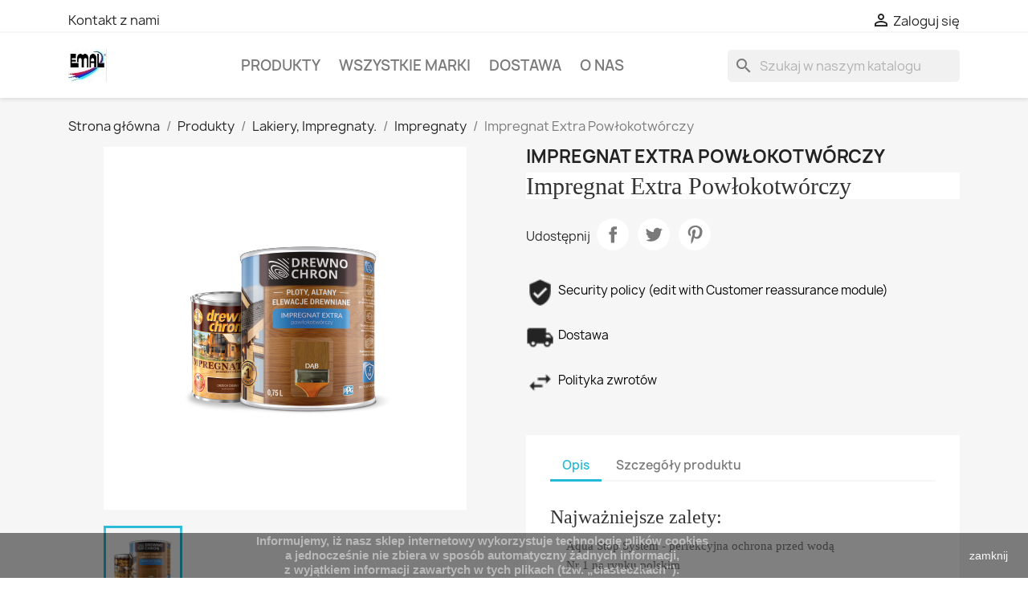

--- FILE ---
content_type: text/html; charset=utf-8
request_url: https://emal.pl/impregnaty/6-impregnat-extra-powlokotworczy.html
body_size: 13536
content:
<!doctype html>
<html lang="pl-PL">

  <head>
    
      
  <meta charset="utf-8">


  <meta http-equiv="x-ua-compatible" content="ie=edge">



  <title>Impregnat Extra Powłokotwórczy</title>
  
    
  
  <meta name="description" content="Impregnat Extra Powłokotwórczy">
  <meta name="keywords" content="">
        <link rel="canonical" href="https://emal.pl/impregnaty/6-impregnat-extra-powlokotworczy.html">
    
      
  
  
    <script type="application/ld+json">
  {
    "@context": "https://schema.org",
    "@type": "Organization",
    "name" : "EMAL",
    "url" : "https://emal.pl/",
          "logo": {
        "@type": "ImageObject",
        "url":"https://emal.pl/img/prestashop-logo-1632750633.jpg"
      }
      }
</script>

<script type="application/ld+json">
  {
    "@context": "https://schema.org",
    "@type": "WebPage",
    "isPartOf": {
      "@type": "WebSite",
      "url":  "https://emal.pl/",
      "name": "EMAL"
    },
    "name": "Impregnat Extra Powłokotwórczy",
    "url":  "https://emal.pl/impregnaty/6-impregnat-extra-powlokotworczy.html"
  }
</script>


  <script type="application/ld+json">
    {
      "@context": "https://schema.org",
      "@type": "BreadcrumbList",
      "itemListElement": [
                  {
            "@type": "ListItem",
            "position": 1,
            "name": "Strona główna",
            "item": "https://emal.pl/"
          },                  {
            "@type": "ListItem",
            "position": 2,
            "name": "Produkty",
            "item": "https://emal.pl/3-produkty"
          },                  {
            "@type": "ListItem",
            "position": 3,
            "name": "Lakiery, Impregnaty.",
            "item": "https://emal.pl/5-lakiery-impregnaty"
          },                  {
            "@type": "ListItem",
            "position": 4,
            "name": "Impregnaty",
            "item": "https://emal.pl/10-impregnaty"
          },                  {
            "@type": "ListItem",
            "position": 5,
            "name": "Impregnat Extra Powłokotwórczy",
            "item": "https://emal.pl/impregnaty/6-impregnat-extra-powlokotworczy.html"
          }              ]
    }
  </script>
  
  
  
  <script type="application/ld+json">
  {
    "@context": "https://schema.org/",
    "@type": "Product",
    "name": "Impregnat Extra Powłokotwórczy",
    "description": "Impregnat Extra Powłokotwórczy",
    "category": "Impregnaty",
    "image" :"https://emal.pl/39-home_default/impregnat-extra-powlokotworczy.jpg",    "sku": "demo_11",
    "mpn": "demo_11"
        ,
    "brand": {
      "@type": "Thing",
      "name": "DREWNOCHRON"
    }
                  }
</script>

  
  
    
  

  
    <meta property="og:title" content="Impregnat Extra Powłokotwórczy" />
    <meta property="og:description" content="Impregnat Extra Powłokotwórczy" />
    <meta property="og:url" content="https://emal.pl/impregnaty/6-impregnat-extra-powlokotworczy.html" />
    <meta property="og:site_name" content="EMAL" />
        



  <meta name="viewport" content="width=device-width, initial-scale=1">



  <link rel="icon" type="image/vnd.microsoft.icon" href="https://emal.pl/img/favicon.ico?1632750929">
  <link rel="shortcut icon" type="image/x-icon" href="https://emal.pl/img/favicon.ico?1632750929">



    <link rel="stylesheet" href="https://emal.pl/themes/classic/assets/css/theme.css" type="text/css" media="all">
  <link rel="stylesheet" href="https://emal.pl/modules/blockreassurance/views/dist/front.css" type="text/css" media="all">
  <link rel="stylesheet" href="https://emal.pl/modules/ps_searchbar/ps_searchbar.css" type="text/css" media="all">
  <link rel="stylesheet" href="https://emal.pl/modules/scrolltop/scrolltop.css" type="text/css" media="all">
  <link rel="stylesheet" href="https://emal.pl/js/jquery/ui/themes/base/minified/jquery-ui.min.css" type="text/css" media="all">
  <link rel="stylesheet" href="https://emal.pl/js/jquery/ui/themes/base/minified/jquery.ui.theme.min.css" type="text/css" media="all">
  <link rel="stylesheet" href="https://emal.pl/modules/ps_imageslider/css/homeslider.css" type="text/css" media="all">




  

  <script type="text/javascript">
        var prestashop = {"cart":{"products":[],"totals":{"total":{"type":"total","label":"Razem","amount":0,"value":"0,00\u00a0z\u0142"},"total_including_tax":{"type":"total","label":"Suma (brutto)","amount":0,"value":"0,00\u00a0z\u0142"},"total_excluding_tax":{"type":"total","label":"Suma (netto)","amount":0,"value":"0,00\u00a0z\u0142"}},"subtotals":{"products":{"type":"products","label":"Produkty","amount":0,"value":"0,00\u00a0z\u0142"},"discounts":null,"shipping":{"type":"shipping","label":"Wysy\u0142ka","amount":0,"value":""},"tax":null},"products_count":0,"summary_string":"0 sztuk","vouchers":{"allowed":0,"added":[]},"discounts":[],"minimalPurchase":0,"minimalPurchaseRequired":""},"currency":{"id":1,"name":"Z\u0142oty polski","iso_code":"PLN","iso_code_num":"985","sign":"z\u0142"},"customer":{"lastname":null,"firstname":null,"email":null,"birthday":null,"newsletter":null,"newsletter_date_add":null,"optin":null,"website":null,"company":null,"siret":null,"ape":null,"is_logged":false,"gender":{"type":null,"name":null},"addresses":[]},"language":{"name":"Polski (Polish)","iso_code":"pl","locale":"pl-PL","language_code":"pl","is_rtl":"0","date_format_lite":"Y-m-d","date_format_full":"Y-m-d H:i:s","id":1},"page":{"title":"","canonical":"https:\/\/emal.pl\/impregnaty\/6-impregnat-extra-powlokotworczy.html","meta":{"title":"Impregnat Extra Pow\u0142okotw\u00f3rczy","description":"Impregnat Extra Pow\u0142okotw\u00f3rczy","keywords":"","robots":"index"},"page_name":"product","body_classes":{"lang-pl":true,"lang-rtl":false,"country-PL":true,"currency-PLN":true,"layout-full-width":true,"page-product":true,"tax-display-enabled":true,"product-id-6":true,"product-Impregnat Extra Pow\u0142okotw\u00f3rczy":true,"product-id-category-10":true,"product-id-manufacturer-7":true,"product-id-supplier-0":true,"product-available-for-order":true},"admin_notifications":[]},"shop":{"name":"EMAL","logo":"https:\/\/emal.pl\/img\/prestashop-logo-1632750633.jpg","stores_icon":"https:\/\/emal.pl\/img\/logo_stores.png","favicon":"https:\/\/emal.pl\/img\/favicon.ico"},"urls":{"base_url":"https:\/\/emal.pl\/","current_url":"https:\/\/emal.pl\/impregnaty\/6-impregnat-extra-powlokotworczy.html","shop_domain_url":"https:\/\/emal.pl","img_ps_url":"https:\/\/emal.pl\/img\/","img_cat_url":"https:\/\/emal.pl\/img\/c\/","img_lang_url":"https:\/\/emal.pl\/img\/l\/","img_prod_url":"https:\/\/emal.pl\/img\/p\/","img_manu_url":"https:\/\/emal.pl\/img\/m\/","img_sup_url":"https:\/\/emal.pl\/img\/su\/","img_ship_url":"https:\/\/emal.pl\/img\/s\/","img_store_url":"https:\/\/emal.pl\/img\/st\/","img_col_url":"https:\/\/emal.pl\/img\/co\/","img_url":"https:\/\/emal.pl\/themes\/classic\/assets\/img\/","css_url":"https:\/\/emal.pl\/themes\/classic\/assets\/css\/","js_url":"https:\/\/emal.pl\/themes\/classic\/assets\/js\/","pic_url":"https:\/\/emal.pl\/upload\/","pages":{"address":"https:\/\/emal.pl\/adres","addresses":"https:\/\/emal.pl\/adresy","authentication":"https:\/\/emal.pl\/logowanie","cart":"https:\/\/emal.pl\/koszyk","category":"https:\/\/emal.pl\/index.php?controller=category","cms":"https:\/\/emal.pl\/index.php?controller=cms","contact":"https:\/\/emal.pl\/kontakt","discount":"https:\/\/emal.pl\/rabaty","guest_tracking":"https:\/\/emal.pl\/sledzenie-zamowien-gosci","history":"https:\/\/emal.pl\/historia-zamowien","identity":"https:\/\/emal.pl\/dane-osobiste","index":"https:\/\/emal.pl\/","my_account":"https:\/\/emal.pl\/moje-konto","order_confirmation":"https:\/\/emal.pl\/potwierdzenie-zamowienia","order_detail":"https:\/\/emal.pl\/index.php?controller=order-detail","order_follow":"https:\/\/emal.pl\/sledzenie-zamowienia","order":"https:\/\/emal.pl\/zam\u00f3wienie","order_return":"https:\/\/emal.pl\/index.php?controller=order-return","order_slip":"https:\/\/emal.pl\/potwierdzenie-zwrotu","pagenotfound":"https:\/\/emal.pl\/nie-znaleziono-strony","password":"https:\/\/emal.pl\/odzyskiwanie-hasla","pdf_invoice":"https:\/\/emal.pl\/index.php?controller=pdf-invoice","pdf_order_return":"https:\/\/emal.pl\/index.php?controller=pdf-order-return","pdf_order_slip":"https:\/\/emal.pl\/index.php?controller=pdf-order-slip","prices_drop":"https:\/\/emal.pl\/promocje","product":"https:\/\/emal.pl\/index.php?controller=product","search":"https:\/\/emal.pl\/szukaj","sitemap":"https:\/\/emal.pl\/Mapa strony","stores":"https:\/\/emal.pl\/nasze-sklepy","supplier":"https:\/\/emal.pl\/dostawcy","register":"https:\/\/emal.pl\/logowanie?create_account=1","order_login":"https:\/\/emal.pl\/zam\u00f3wienie?login=1"},"alternative_langs":[],"theme_assets":"\/themes\/classic\/assets\/","actions":{"logout":"https:\/\/emal.pl\/?mylogout="},"no_picture_image":{"bySize":{"small_default":{"url":"https:\/\/emal.pl\/img\/p\/pl-default-small_default.jpg","width":98,"height":98},"cart_default":{"url":"https:\/\/emal.pl\/img\/p\/pl-default-cart_default.jpg","width":125,"height":125},"home_default":{"url":"https:\/\/emal.pl\/img\/p\/pl-default-home_default.jpg","width":250,"height":250},"medium_default":{"url":"https:\/\/emal.pl\/img\/p\/pl-default-medium_default.jpg","width":452,"height":452},"large_default":{"url":"https:\/\/emal.pl\/img\/p\/pl-default-large_default.jpg","width":800,"height":800}},"small":{"url":"https:\/\/emal.pl\/img\/p\/pl-default-small_default.jpg","width":98,"height":98},"medium":{"url":"https:\/\/emal.pl\/img\/p\/pl-default-home_default.jpg","width":250,"height":250},"large":{"url":"https:\/\/emal.pl\/img\/p\/pl-default-large_default.jpg","width":800,"height":800},"legend":""}},"configuration":{"display_taxes_label":true,"display_prices_tax_incl":true,"is_catalog":true,"show_prices":true,"opt_in":{"partner":true},"quantity_discount":{"type":"discount","label":"Rabat Jednostkowy"},"voucher_enabled":0,"return_enabled":0},"field_required":[],"breadcrumb":{"links":[{"title":"Strona g\u0142\u00f3wna","url":"https:\/\/emal.pl\/"},{"title":"Produkty","url":"https:\/\/emal.pl\/3-produkty"},{"title":"Lakiery, Impregnaty.","url":"https:\/\/emal.pl\/5-lakiery-impregnaty"},{"title":"Impregnaty","url":"https:\/\/emal.pl\/10-impregnaty"},{"title":"Impregnat Extra Pow\u0142okotw\u00f3rczy","url":"https:\/\/emal.pl\/impregnaty\/6-impregnat-extra-powlokotworczy.html"}],"count":5},"link":{"protocol_link":"https:\/\/","protocol_content":"https:\/\/"},"time":1768816682,"static_token":"58a7cd4785d149c36cf2c9122de5aee3","token":"c5e2fa369db82d7251054e1574fcb78d","debug":false};
        var prestashopFacebookAjaxController = "https:\/\/emal.pl\/module\/ps_facebook\/Ajax";
        var psemailsubscription_subscription = "https:\/\/emal.pl\/module\/ps_emailsubscription\/subscription";
        var psr_icon_color = "#F19D76";
      </script>



  


    
  <meta property="og:type" content="product">
      <meta property="og:image" content="https://emal.pl/39-large_default/impregnat-extra-powlokotworczy.jpg">
  
    
  </head>

  <body id="product" class="lang-pl country-pl currency-pln layout-full-width page-product tax-display-enabled product-id-6 product-impregnat-extra-powlokotworczy product-id-category-10 product-id-manufacturer-7 product-id-supplier-0 product-available-for-order">

    
      
    

    <main>
      
              

      <header id="header">
        
          
  <div class="header-banner">
    
  </div>



  <nav class="header-nav">
    <div class="container">
      <div class="row">
        <div class="hidden-sm-down">
          <div class="col-md-5 col-xs-12">
            <div id="_desktop_contact_link">
  <div id="contact-link">
          <a href="https://emal.pl/kontakt">Kontakt z nami</a>
      </div>
</div>

          </div>
          <div class="col-md-7 right-nav">
              <div id="_desktop_user_info">
  <div class="user-info">
          <a
        href="https://emal.pl/moje-konto"
        title="Zaloguj się do swojego konta klienta"
        rel="nofollow"
      >
        <i class="material-icons">&#xE7FF;</i>
        <span class="hidden-sm-down">Zaloguj się</span>
      </a>
      </div>
</div>

          </div>
        </div>
        <div class="hidden-md-up text-sm-center mobile">
          <div class="float-xs-left" id="menu-icon">
            <i class="material-icons d-inline">&#xE5D2;</i>
          </div>
          <div class="float-xs-right" id="_mobile_cart"></div>
          <div class="float-xs-right" id="_mobile_user_info"></div>
          <div class="top-logo" id="_mobile_logo"></div>
          <div class="clearfix"></div>
        </div>
      </div>
    </div>
  </nav>



  <div class="header-top">
    <div class="container">
       <div class="row">
        <div class="col-md-2 hidden-sm-down" id="_desktop_logo">
                                    
  <a href="https://emal.pl/">
    <img
      class="logo img-fluid"
      src="https://emal.pl/img/prestashop-logo-1632750633.jpg"
      alt="EMAL"
      loading="lazy"
      width="48"
      height="41">
  </a>

                              </div>
        <div class="header-top-right col-md-10 col-sm-12 position-static">
          

<div class="menu js-top-menu position-static hidden-sm-down" id="_desktop_top_menu">
    
          <ul class="top-menu" id="top-menu" data-depth="0">
                    <li class="category" id="category-3">
                          <a
                class="dropdown-item"
                href="https://emal.pl/3-produkty" data-depth="0"
                              >
                                                                      <span class="float-xs-right hidden-md-up">
                    <span data-target="#top_sub_menu_19576" data-toggle="collapse" class="navbar-toggler collapse-icons">
                      <i class="material-icons add">&#xE313;</i>
                      <i class="material-icons remove">&#xE316;</i>
                    </span>
                  </span>
                                Produkty
              </a>
                            <div  class="popover sub-menu js-sub-menu collapse" id="top_sub_menu_19576">
                
          <ul class="top-menu"  data-depth="1">
                    <li class="category" id="category-4">
                          <a
                class="dropdown-item dropdown-submenu"
                href="https://emal.pl/4-farby" data-depth="1"
                              >
                                                                      <span class="float-xs-right hidden-md-up">
                    <span data-target="#top_sub_menu_86400" data-toggle="collapse" class="navbar-toggler collapse-icons">
                      <i class="material-icons add">&#xE313;</i>
                      <i class="material-icons remove">&#xE316;</i>
                    </span>
                  </span>
                                Farby
              </a>
                            <div  class="collapse" id="top_sub_menu_86400">
                
          <ul class="top-menu"  data-depth="2">
                    <li class="category" id="category-15">
                          <a
                class="dropdown-item"
                href="https://emal.pl/15-farby-emulsyjne" data-depth="2"
                              >
                                                                      <span class="float-xs-right hidden-md-up">
                    <span data-target="#top_sub_menu_28997" data-toggle="collapse" class="navbar-toggler collapse-icons">
                      <i class="material-icons add">&#xE313;</i>
                      <i class="material-icons remove">&#xE316;</i>
                    </span>
                  </span>
                                Farby emulsyjne
              </a>
                            <div  class="collapse" id="top_sub_menu_28997">
                
          <ul class="top-menu"  data-depth="3">
                    <li class="category" id="category-16">
                          <a
                class="dropdown-item"
                href="https://emal.pl/16-farby-emulsyjne-do-wnetrz" data-depth="3"
                              >
                                Farby Emulsyjne do wnętrz
              </a>
                          </li>
                    <li class="category" id="category-17">
                          <a
                class="dropdown-item"
                href="https://emal.pl/17-farby-emulsyjne-elewacyjne" data-depth="3"
                              >
                                Farby Emulsyjne elewacyjne
              </a>
                          </li>
              </ul>
    
              </div>
                          </li>
                    <li class="category" id="category-18">
                          <a
                class="dropdown-item"
                href="https://emal.pl/18-farby-olejne" data-depth="2"
                              >
                                Farby olejne
              </a>
                          </li>
                    <li class="category" id="category-19">
                          <a
                class="dropdown-item"
                href="https://emal.pl/19-farby-podkladowe" data-depth="2"
                              >
                                Farby podkładowe
              </a>
                          </li>
                    <li class="category" id="category-20">
                          <a
                class="dropdown-item"
                href="https://emal.pl/20-farby-chlorokauczukowe" data-depth="2"
                              >
                                Farby chlorokauczukowe
              </a>
                          </li>
                    <li class="category" id="category-21">
                          <a
                class="dropdown-item"
                href="https://emal.pl/21-farby-akrylowe" data-depth="2"
                              >
                                Farby akrylowe
              </a>
                          </li>
              </ul>
    
              </div>
                          </li>
                    <li class="category" id="category-5">
                          <a
                class="dropdown-item dropdown-submenu"
                href="https://emal.pl/5-lakiery-impregnaty" data-depth="1"
                              >
                                                                      <span class="float-xs-right hidden-md-up">
                    <span data-target="#top_sub_menu_91408" data-toggle="collapse" class="navbar-toggler collapse-icons">
                      <i class="material-icons add">&#xE313;</i>
                      <i class="material-icons remove">&#xE316;</i>
                    </span>
                  </span>
                                Lakiery, Impregnaty.
              </a>
                            <div  class="collapse" id="top_sub_menu_91408">
                
          <ul class="top-menu"  data-depth="2">
                    <li class="category" id="category-11">
                          <a
                class="dropdown-item"
                href="https://emal.pl/11-lakiery" data-depth="2"
                              >
                                Lakiery
              </a>
                          </li>
                    <li class="category" id="category-10">
                          <a
                class="dropdown-item"
                href="https://emal.pl/10-impregnaty" data-depth="2"
                              >
                                Impregnaty
              </a>
                          </li>
                    <li class="category" id="category-24">
                          <a
                class="dropdown-item"
                href="https://emal.pl/24-lakierobejce" data-depth="2"
                              >
                                Lakierobejce
              </a>
                          </li>
              </ul>
    
              </div>
                          </li>
                    <li class="category" id="category-12">
                          <a
                class="dropdown-item dropdown-submenu"
                href="https://emal.pl/12-kleje-gipsy-tynki-zaprawy" data-depth="1"
                              >
                                                                      <span class="float-xs-right hidden-md-up">
                    <span data-target="#top_sub_menu_79152" data-toggle="collapse" class="navbar-toggler collapse-icons">
                      <i class="material-icons add">&#xE313;</i>
                      <i class="material-icons remove">&#xE316;</i>
                    </span>
                  </span>
                                Kleje, gipsy, tynki, zaprawy
              </a>
                            <div  class="collapse" id="top_sub_menu_79152">
                
          <ul class="top-menu"  data-depth="2">
                    <li class="category" id="category-25">
                          <a
                class="dropdown-item"
                href="https://emal.pl/25-kleje" data-depth="2"
                              >
                                Kleje
              </a>
                          </li>
                    <li class="category" id="category-26">
                          <a
                class="dropdown-item"
                href="https://emal.pl/26-gipsy-gladzie-gipsowe" data-depth="2"
                              >
                                Gipsy, gładzie gipsowe
              </a>
                          </li>
                    <li class="category" id="category-27">
                          <a
                class="dropdown-item"
                href="https://emal.pl/27-zaprawy" data-depth="2"
                              >
                                Zaprawy
              </a>
                          </li>
              </ul>
    
              </div>
                          </li>
                    <li class="category" id="category-13">
                          <a
                class="dropdown-item dropdown-submenu"
                href="https://emal.pl/13-spray" data-depth="1"
                              >
                                Spray
              </a>
                          </li>
                    <li class="category" id="category-14">
                          <a
                class="dropdown-item dropdown-submenu"
                href="https://emal.pl/14-hydroizolacja" data-depth="1"
                              >
                                Hydroizolacja
              </a>
                          </li>
              </ul>
    
              </div>
                          </li>
                    <li class="manufacturers" id="manufacturers">
                          <a
                class="dropdown-item"
                href="https://emal.pl/brands" data-depth="0"
                              >
                                                                      <span class="float-xs-right hidden-md-up">
                    <span data-target="#top_sub_menu_59405" data-toggle="collapse" class="navbar-toggler collapse-icons">
                      <i class="material-icons add">&#xE313;</i>
                      <i class="material-icons remove">&#xE316;</i>
                    </span>
                  </span>
                                Wszystkie marki
              </a>
                            <div  class="popover sub-menu js-sub-menu collapse" id="top_sub_menu_59405">
                
          <ul class="top-menu"  data-depth="1">
                    <li class="manufacturer" id="manufacturer-3">
                          <a
                class="dropdown-item dropdown-submenu"
                href="https://emal.pl/brand/3-atlas" data-depth="1"
                              >
                                ATLAS
              </a>
                          </li>
                    <li class="manufacturer" id="manufacturer-4">
                          <a
                class="dropdown-item dropdown-submenu"
                href="https://emal.pl/brand/4-decocolor" data-depth="1"
                              >
                                DECOCOLOR
              </a>
                          </li>
                    <li class="manufacturer" id="manufacturer-2">
                          <a
                class="dropdown-item dropdown-submenu"
                href="https://emal.pl/brand/2-dekoral" data-depth="1"
                              >
                                DEKORAL
              </a>
                          </li>
                    <li class="manufacturer" id="manufacturer-7">
                          <a
                class="dropdown-item dropdown-submenu"
                href="https://emal.pl/brand/7-drewnochron" data-depth="1"
                              >
                                DREWNOCHRON
              </a>
                          </li>
                    <li class="manufacturer" id="manufacturer-1">
                          <a
                class="dropdown-item dropdown-submenu"
                href="https://emal.pl/brand/1-dulux" data-depth="1"
                              >
                                DULUX
              </a>
                          </li>
                    <li class="manufacturer" id="manufacturer-6">
                          <a
                class="dropdown-item dropdown-submenu"
                href="https://emal.pl/brand/6-mapei" data-depth="1"
                              >
                                MAPEI
              </a>
                          </li>
                    <li class="manufacturer" id="manufacturer-9">
                          <a
                class="dropdown-item dropdown-submenu"
                href="https://emal.pl/brand/9-rigips" data-depth="1"
                              >
                                Rigips
              </a>
                          </li>
                    <li class="manufacturer" id="manufacturer-8">
                          <a
                class="dropdown-item dropdown-submenu"
                href="https://emal.pl/brand/8-tikkurila" data-depth="1"
                              >
                                Tikkurila
              </a>
                          </li>
                    <li class="manufacturer" id="manufacturer-5">
                          <a
                class="dropdown-item dropdown-submenu"
                href="https://emal.pl/brand/5-vidaron" data-depth="1"
                              >
                                Vidaron
              </a>
                          </li>
              </ul>
    
              </div>
                          </li>
                    <li class="cms-page" id="cms-page-1">
                          <a
                class="dropdown-item"
                href="https://emal.pl/content/1-dostawa" data-depth="0"
                              >
                                Dostawa
              </a>
                          </li>
                    <li class="cms-page" id="cms-page-4">
                          <a
                class="dropdown-item"
                href="https://emal.pl/content/4-o-nas" data-depth="0"
                              >
                                O nas
              </a>
                          </li>
              </ul>
    
    <div class="clearfix"></div>
</div>
<div id="search_widget" class="search-widgets" data-search-controller-url="//emal.pl/szukaj">
  <form method="get" action="//emal.pl/szukaj">
    <input type="hidden" name="controller" value="search">
    <i class="material-icons search" aria-hidden="true">search</i>
    <input type="text" name="s" value="" placeholder="Szukaj w naszym katalogu" aria-label="Szukaj">
    <i class="material-icons clear" aria-hidden="true">clear</i>
  </form>
</div>

        </div>
      </div>
      <div id="mobile_top_menu_wrapper" class="row hidden-md-up" style="display:none;">
        <div class="js-top-menu mobile" id="_mobile_top_menu"></div>
        <div class="js-top-menu-bottom">
          <div id="_mobile_currency_selector"></div>
          <div id="_mobile_language_selector"></div>
          <div id="_mobile_contact_link"></div>
        </div>
      </div>
    </div>
  </div>
  

        
      </header>

      <section id="wrapper">
        
          
<aside id="notifications">
  <div class="container">
    
    
    
      </div>
</aside>
        

        
        <div class="container">
          
            <nav data-depth="5" class="breadcrumb hidden-sm-down">
  <ol>
    
              
          <li>
                          <a href="https://emal.pl/"><span>Strona główna</span></a>
                      </li>
        
              
          <li>
                          <a href="https://emal.pl/3-produkty"><span>Produkty</span></a>
                      </li>
        
              
          <li>
                          <a href="https://emal.pl/5-lakiery-impregnaty"><span>Lakiery, Impregnaty.</span></a>
                      </li>
        
              
          <li>
                          <a href="https://emal.pl/10-impregnaty"><span>Impregnaty</span></a>
                      </li>
        
              
          <li>
                          <span>Impregnat Extra Powłokotwórczy</span>
                      </li>
        
          
  </ol>
</nav>
          

          

          
  <div id="content-wrapper" class="js-content-wrapper">
    
    

  <section id="main">
    <meta content="https://emal.pl/impregnaty/6-impregnat-extra-powlokotworczy.html">

    <div class="row product-container js-product-container">
      <div class="col-md-6">
        
          <section class="page-content" id="content">
            
              
    <ul class="product-flags js-product-flags">
            </ul>


              
                <div class="images-container js-images-container">
  
    <div class="product-cover">
              <img
          class="js-qv-product-cover img-fluid"
          src="https://emal.pl/39-medium_default/impregnat-extra-powlokotworczy.jpg"
                      alt="Impregnat Extra Powłokotwórczy"
            title="Impregnat Extra Powłokotwórczy"
                    loading="lazy"
          width="452"
          height="452"
        >
        <div class="layer hidden-sm-down" data-toggle="modal" data-target="#product-modal">
          <i class="material-icons zoom-in">search</i>
        </div>
          </div>
  

  
    <div class="js-qv-mask mask">
      <ul class="product-images js-qv-product-images">
                  <li class="thumb-container js-thumb-container">
            <img
              class="thumb js-thumb  selected js-thumb-selected "
              data-image-medium-src="https://emal.pl/39-medium_default/impregnat-extra-powlokotworczy.jpg"
              data-image-large-src="https://emal.pl/39-large_default/impregnat-extra-powlokotworczy.jpg"
              src="https://emal.pl/39-small_default/impregnat-extra-powlokotworczy.jpg"
                              alt="Impregnat Extra Powłokotwórczy"
                title="Impregnat Extra Powłokotwórczy"
                            loading="lazy"
              width="98"
              height="98"
            >
          </li>
              </ul>
    </div>
  

</div>
              
              <div class="scroll-box-arrows">
                <i class="material-icons left">&#xE314;</i>
                <i class="material-icons right">&#xE315;</i>
              </div>

            
          </section>
        
        </div>
        <div class="col-md-6">
          
            
              <h1 class="h1">Impregnat Extra Powłokotwórczy</h1>
            
          
          
                      

          <div class="product-information">
            
              <div id="product-description-short-6" class="product-description"><h2 style="margin:0px 0px 10px;padding:0px;border:0px;font-weight:500;font-size:30px;line-height:1.1;font-family:'Open Sans';vertical-align:baseline;color:#333333;background-color:#ffffff;">Impregnat Extra Powłokotwórczy</h2></div>
            

            
            <div class="product-actions js-product-actions">
              
                <form action="https://emal.pl/koszyk" method="post" id="add-to-cart-or-refresh">
                  <input type="hidden" name="token" value="58a7cd4785d149c36cf2c9122de5aee3">
                  <input type="hidden" name="id_product" value="6" id="product_page_product_id">
                  <input type="hidden" name="id_customization" value="0" id="product_customization_id" class="js-product-customization-id">

                  
                    <div class="product-variants js-product-variants">
  </div>
                  

                  
                                      

                  
                    <section class="product-discounts js-product-discounts">
  </section>
                  

                  
                    <div class="product-add-to-cart js-product-add-to-cart">
  </div>
                  

                  
                    <div class="product-additional-info js-product-additional-info">
  

      <div class="social-sharing">
      <span>Udostępnij</span>
      <ul>
                  <li class="facebook icon-gray"><a href="https://www.facebook.com/sharer.php?u=https%3A%2F%2Femal.pl%2Fimpregnaty%2F6-impregnat-extra-powlokotworczy.html" class="text-hide" title="Udostępnij" target="_blank" rel="noopener noreferrer">Udostępnij</a></li>
                  <li class="twitter icon-gray"><a href="https://twitter.com/intent/tweet?text=Impregnat+Extra+Pow%C5%82okotw%C3%B3rczy https%3A%2F%2Femal.pl%2Fimpregnaty%2F6-impregnat-extra-powlokotworczy.html" class="text-hide" title="Tweetuj" target="_blank" rel="noopener noreferrer">Tweetuj</a></li>
                  <li class="pinterest icon-gray"><a href="https://www.pinterest.com/pin/create/button/?media=https%3A%2F%2Femal.pl%2F39%2Fimpregnat-extra-powlokotworczy.jpg&amp;url=https%3A%2F%2Femal.pl%2Fimpregnaty%2F6-impregnat-extra-powlokotworczy.html" class="text-hide" title="Pinterest" target="_blank" rel="noopener noreferrer">Pinterest</a></li>
              </ul>
    </div>
  

</div>
                  

                                    
                </form>
              

            </div>

            
              <div class="blockreassurance_product">
            <div>
            <span class="item-product">
                                                        <img class="svg invisible" src="/modules/blockreassurance/img/ic_verified_user_black_36dp_1x.png">
                                    &nbsp;
            </span>
                          <p class="block-title" style="color:#000000;">Security policy (edit with Customer reassurance module)</p>
                    </div>
            <div>
            <span class="item-product">
                                                        <img class="svg invisible" src="/modules/blockreassurance/img/ic_local_shipping_black_36dp_1x.png">
                                    &nbsp;
            </span>
                          <p class="block-title" style="color:#000000;">Dostawa</p>
                    </div>
            <div>
            <span class="item-product">
                                                        <img class="svg invisible" src="/modules/blockreassurance/img/ic_swap_horiz_black_36dp_1x.png">
                                    &nbsp;
            </span>
                          <p class="block-title" style="color:#000000;">Polityka zwrotów</p>
                    </div>
        <div class="clearfix"></div>
</div>

            

            
              <div class="tabs">
                <ul class="nav nav-tabs" role="tablist">
                                      <li class="nav-item">
                       <a
                         class="nav-link active js-product-nav-active"
                         data-toggle="tab"
                         href="#description"
                         role="tab"
                         aria-controls="description"
                          aria-selected="true">Opis</a>
                    </li>
                                    <li class="nav-item">
                    <a
                      class="nav-link"
                      data-toggle="tab"
                      href="#product-details"
                      role="tab"
                      aria-controls="product-details"
                      >Szczegóły produktu</a>
                  </li>
                                                    </ul>

                <div class="tab-content" id="tab-content">
                 <div class="tab-pane fade in active js-product-tab-active" id="description" role="tabpanel">
                   
                     <div class="product-description"><h3 style="margin:10px 0px;padding:0px;border:0px;font-weight:400;font-size:24px;line-height:28px;font-family:'Open Sans';vertical-align:baseline;color:#333333;background-color:#ffffff;">Najważniejsze zalety:</h3>
<ul style="margin:0px 0px 20px;padding:0px;border:0px;font-size:14px;line-height:inherit;font-family:'Open Sans';vertical-align:baseline;list-style:none;color:#333333;background-color:#ffffff;"><li style="margin:0px;padding:0px 0px 0px 20px;border:0px;font-style:inherit;font-variant:inherit;font-weight:inherit;line-height:24px;vertical-align:baseline;">Aqua Stop System - perfekcyjna ochrona przed wodą</li>
<li style="margin:0px;padding:0px 0px 0px 20px;border:0px;font-style:inherit;font-variant:inherit;font-weight:inherit;line-height:24px;vertical-align:baseline;">Nr 1 na rynku polskim</li>
<li style="margin:0px;padding:0px 0px 0px 20px;border:0px;font-style:inherit;font-variant:inherit;font-weight:inherit;line-height:24px;vertical-align:baseline;">Wodoodporna powłoka, odporna na działanie deszczu, śniegu i słońca</li>
<li style="margin:0px;padding:0px 0px 0px 20px;border:0px;font-style:inherit;font-variant:inherit;font-weight:inherit;line-height:24px;vertical-align:baseline;">Ochrona drewna przed promieniowaniem UV</li>
<li style="margin:0px;padding:0px 0px 0px 20px;border:0px;font-style:inherit;font-variant:inherit;font-weight:inherit;line-height:24px;vertical-align:baseline;">Optymalna przyczepność do drewna</li>
<li style="margin:0px;padding:0px 0px 0px 20px;border:0px;font-style:inherit;font-variant:inherit;font-weight:inherit;line-height:24px;vertical-align:baseline;">Zachowuje naturalny rysunek drewna</li>
<li style="margin:0px;padding:0px 0px 0px 20px;border:0px;font-style:inherit;font-variant:inherit;font-weight:inherit;line-height:24px;vertical-align:baseline;">Nie powoduje korozji w przypadku łączenia drewna z elementami metalowymi (np. gwoździe, okucia metalowe)</li>
<li style="margin:0px;padding:0px 0px 0px 20px;border:0px;font-style:inherit;font-variant:inherit;font-weight:inherit;line-height:24px;vertical-align:baseline;">Powłoka zabezpieczona przed grzybami pleśniowymi i glonami</li>
<li style="margin:0px;padding:0px 0px 0px 20px;border:0px;font-style:inherit;font-variant:inherit;font-weight:inherit;line-height:24px;vertical-align:baseline;">7 lat ochrony powłoki*</li>
</ul><p><span style="color:#333333;font-family:'Open Sans';font-size:14px;background-color:#ffffff;">* dla powierzchni pionowych, w zależności od warunków eksploatacji</span></p>
<p><span style="color:#333333;font-family:'Open Sans';font-size:14px;background-color:#ffffff;"></span></p>
<h3 style="margin:10px 0px;padding:0px;border:0px;font-weight:400;font-size:24px;line-height:28px;font-family:'Open Sans';vertical-align:baseline;color:#333333;background-color:#ffffff;">Krótki opis:</h3>
<p><span style="color:#333333;font-family:'Open Sans';font-size:14px;background-color:#ffffff;">Impregnat przeznaczony jest do ochronnego i dekoracyjnego malowania przedmiotów drewnianych na zewnątrz pomieszczeń (drzwi, okna, meble ogrodowe, boazerie zewnętrzne, altanki, domki letniskowe, płoty, konstrukcje stropów i dachów, itp.) oraz wewnątrz pomieszczeń nieprzeznaczonych na stały pobyt ludzi np. strychy, poddasza.</span><br style="color:#333333;font-family:'Open Sans';font-size:14px;background-color:#ffffff;" /><span style="color:#333333;font-family:'Open Sans';font-size:14px;background-color:#ffffff;">Aqua Stop System to technologia, która opiera się na zastosowaniu specjalnych, odpychających wodę cząsteczek oligomerycznych, dzięki którym powierzchnia drewna jest perfekcyjnie zabezpieczona przed wnikaniem wody, która łatwo spływa z powłoki. Poprzez zastosowanie tej technologii pomalowane drewno jest odporne na działanie czynników atmosferycznych.</span><br style="color:#333333;font-family:'Open Sans';font-size:14px;background-color:#ffffff;" /><span style="color:#333333;font-family:'Open Sans';font-size:14px;background-color:#ffffff;">Powłoka chroniona jest przed grzybami pleśniowymi i glonami. Impregnat Extra Powłokotwórczy stosowany na surowe drewno wymaga zagruntowania środkiem Drewnochron Impregnat Grunt R, który daje pełną ochronę biologiczną drewna.</span></p>
<h3 style="margin:10px 0px;padding:0px;border:0px;font-weight:400;font-size:24px;line-height:28px;font-family:'Open Sans';vertical-align:baseline;color:#333333;background-color:#ffffff;">Sposób stosowania:</h3>
<p><b style="margin:0px;padding:0px;border:0px;font-size:14px;line-height:inherit;font-family:'Open Sans';vertical-align:baseline;color:#333333;background-color:#ffffff;">Przygotowanie podłoża<br /></b><span style="color:#333333;font-family:'Open Sans';font-size:14px;background-color:#ffffff;"></span></p>
<ul style="margin:0px 0px 20px;padding:0px;border:0px;font-size:14px;line-height:inherit;font-family:'Open Sans';vertical-align:baseline;list-style:none;color:#333333;background-color:#ffffff;"><li style="margin:0px;padding:0px 0px 0px 20px;border:0px;font-style:inherit;font-variant:inherit;font-weight:inherit;line-height:24px;vertical-align:baseline;">Powierzchnia przeznaczona do malowania powinna być czysta, sucha i odtłuszczona.</li>
<li style="margin:0px;padding:0px 0px 0px 20px;border:0px;font-style:inherit;font-variant:inherit;font-weight:inherit;line-height:24px;vertical-align:baseline;">Powierzchnie zabrudzone przeszlifować i odpylić.</li>
<li style="margin:0px;padding:0px 0px 0px 20px;border:0px;font-style:inherit;font-variant:inherit;font-weight:inherit;line-height:24px;vertical-align:baseline;">Surowe drewno należy zagruntować Drewnochronem Impregnat Grunt</li>
<li style="margin:0px;padding:0px 0px 0px 20px;border:0px;font-style:inherit;font-variant:inherit;font-weight:inherit;line-height:24px;vertical-align:baseline;">Powierzchnie uprzednio malowane impregnatem: usunąć złuszczenia, przeszlifować i odpylić.</li>
</ul><p><br style="color:#333333;font-family:'Open Sans';font-size:14px;background-color:#ffffff;" /><br style="color:#333333;font-family:'Open Sans';font-size:14px;background-color:#ffffff;" /><b style="margin:0px;padding:0px;border:0px;font-size:14px;line-height:inherit;font-family:'Open Sans';vertical-align:baseline;color:#333333;background-color:#ffffff;">Impregnowanie<br /></b><span style="color:#333333;font-family:'Open Sans';font-size:14px;background-color:#ffffff;"></span></p>
<ul style="margin:0px 0px 20px;padding:0px;border:0px;font-size:14px;line-height:inherit;font-family:'Open Sans';vertical-align:baseline;list-style:none;color:#333333;background-color:#ffffff;"><li style="margin:0px;padding:0px 0px 0px 20px;border:0px;font-style:inherit;font-variant:inherit;font-weight:inherit;line-height:24px;vertical-align:baseline;">Impregnat przed i w trakcie malowania należy bardzo dokładnie wymieszać.  </li>
<li style="margin:0px;padding:0px 0px 0px 20px;border:0px;font-style:inherit;font-variant:inherit;font-weight:inherit;line-height:24px;vertical-align:baseline;">Jednolitość koloru uzyskuje się po dokładnym wymieszaniu produktu.</li>
<li style="margin:0px;padding:0px 0px 0px 20px;border:0px;font-style:inherit;font-variant:inherit;font-weight:inherit;line-height:24px;vertical-align:baseline;">Drewnochron Impregnat nanosi się przy pomocy pędzla.</li>
<li style="margin:0px;padding:0px 0px 0px 20px;border:0px;font-style:inherit;font-variant:inherit;font-weight:inherit;line-height:24px;vertical-align:baseline;">Celem uzyskania najlepszego i długotrwałego zabezpieczenia biologicznego surowego drewna należy nanieść 1 do 2 warstwy Drewnochronu Impregnatu Grunt R, a następnie 2 warstwy Impregnatu Extra Powłokotwórczego. Impregnowanie należy przeprowadzać w temperaturze podłoża i otoczenia +5 do +30 °C. Podwyższona wilgotność i niska temperatura powodują wydłużenie czasu schnięcia.</li>
<li style="margin:0px;padding:0px 0px 0px 20px;border:0px;font-style:inherit;font-variant:inherit;font-weight:inherit;line-height:24px;vertical-align:baseline;">Ostateczny efekt dekoracyjny jest uzależniony od gatunku drewna oraz ilości naniesionych warstw Impregnatu Extra Powłokotwórczego.</li>
<li style="margin:0px;padding:0px 0px 0px 20px;border:0px;font-style:inherit;font-variant:inherit;font-weight:inherit;line-height:24px;vertical-align:baseline;">Czyszczenie narzędzi: Do mycia pędzli stosować rozcieńczalnik EKO-1.</li>
</ul><p><br style="color:#333333;font-family:'Open Sans';font-size:14px;background-color:#ffffff;" /><br style="color:#333333;font-family:'Open Sans';font-size:14px;background-color:#ffffff;" /><span style="color:#333333;font-family:'Open Sans';font-size:14px;background-color:#ffffff;">Szczegółowe informacje zamieszczone są w Karcie Technicznej i w Karcie Charakterystyki.</span><span style="color:#333333;font-family:'Open Sans';font-size:14px;background-color:#ffffff;"></span></p></div>
                   
                 </div>

                 
                   <div class="js-product-details tab-pane fade"
     id="product-details"
     data-product="{&quot;id_shop_default&quot;:&quot;1&quot;,&quot;id_manufacturer&quot;:&quot;7&quot;,&quot;id_supplier&quot;:&quot;0&quot;,&quot;reference&quot;:&quot;demo_11&quot;,&quot;is_virtual&quot;:&quot;0&quot;,&quot;delivery_in_stock&quot;:&quot;&quot;,&quot;delivery_out_stock&quot;:&quot;&quot;,&quot;id_category_default&quot;:&quot;10&quot;,&quot;on_sale&quot;:&quot;0&quot;,&quot;online_only&quot;:&quot;0&quot;,&quot;ecotax&quot;:0,&quot;minimal_quantity&quot;:&quot;1&quot;,&quot;low_stock_threshold&quot;:null,&quot;low_stock_alert&quot;:&quot;0&quot;,&quot;price&quot;:&quot;14,64\u00a0z\u0142&quot;,&quot;unity&quot;:&quot;&quot;,&quot;unit_price_ratio&quot;:&quot;0.000000&quot;,&quot;additional_shipping_cost&quot;:&quot;0.000000&quot;,&quot;customizable&quot;:&quot;0&quot;,&quot;text_fields&quot;:&quot;0&quot;,&quot;uploadable_files&quot;:&quot;0&quot;,&quot;redirect_type&quot;:&quot;301-category&quot;,&quot;id_type_redirected&quot;:&quot;0&quot;,&quot;available_for_order&quot;:&quot;1&quot;,&quot;available_date&quot;:&quot;0000-00-00&quot;,&quot;show_condition&quot;:&quot;0&quot;,&quot;condition&quot;:&quot;new&quot;,&quot;show_price&quot;:&quot;1&quot;,&quot;indexed&quot;:&quot;1&quot;,&quot;visibility&quot;:&quot;both&quot;,&quot;cache_default_attribute&quot;:&quot;0&quot;,&quot;advanced_stock_management&quot;:&quot;0&quot;,&quot;date_add&quot;:&quot;2021-09-27 13:26:12&quot;,&quot;date_upd&quot;:&quot;2021-09-28 20:28:53&quot;,&quot;pack_stock_type&quot;:&quot;3&quot;,&quot;meta_description&quot;:&quot;&quot;,&quot;meta_keywords&quot;:&quot;&quot;,&quot;meta_title&quot;:&quot;&quot;,&quot;link_rewrite&quot;:&quot;impregnat-extra-powlokotworczy&quot;,&quot;name&quot;:&quot;Impregnat Extra Pow\u0142okotw\u00f3rczy&quot;,&quot;description&quot;:&quot;&lt;h3 style=\&quot;margin:10px 0px;padding:0px;border:0px;font-weight:400;font-size:24px;line-height:28px;font-family:&#039;Open Sans&#039;;vertical-align:baseline;color:#333333;background-color:#ffffff;\&quot;&gt;Najwa\u017cniejsze zalety:&lt;\/h3&gt;\n&lt;ul style=\&quot;margin:0px 0px 20px;padding:0px;border:0px;font-size:14px;line-height:inherit;font-family:&#039;Open Sans&#039;;vertical-align:baseline;list-style:none;color:#333333;background-color:#ffffff;\&quot;&gt;&lt;li style=\&quot;margin:0px;padding:0px 0px 0px 20px;border:0px;font-style:inherit;font-variant:inherit;font-weight:inherit;line-height:24px;vertical-align:baseline;\&quot;&gt;Aqua Stop System - perfekcyjna ochrona przed wod\u0105&lt;\/li&gt;\n&lt;li style=\&quot;margin:0px;padding:0px 0px 0px 20px;border:0px;font-style:inherit;font-variant:inherit;font-weight:inherit;line-height:24px;vertical-align:baseline;\&quot;&gt;Nr 1 na rynku polskim&lt;\/li&gt;\n&lt;li style=\&quot;margin:0px;padding:0px 0px 0px 20px;border:0px;font-style:inherit;font-variant:inherit;font-weight:inherit;line-height:24px;vertical-align:baseline;\&quot;&gt;Wodoodporna pow\u0142oka, odporna na dzia\u0142anie deszczu, \u015bniegu i s\u0142o\u0144ca&lt;\/li&gt;\n&lt;li style=\&quot;margin:0px;padding:0px 0px 0px 20px;border:0px;font-style:inherit;font-variant:inherit;font-weight:inherit;line-height:24px;vertical-align:baseline;\&quot;&gt;Ochrona drewna przed promieniowaniem UV&lt;\/li&gt;\n&lt;li style=\&quot;margin:0px;padding:0px 0px 0px 20px;border:0px;font-style:inherit;font-variant:inherit;font-weight:inherit;line-height:24px;vertical-align:baseline;\&quot;&gt;Optymalna przyczepno\u015b\u0107 do drewna&lt;\/li&gt;\n&lt;li style=\&quot;margin:0px;padding:0px 0px 0px 20px;border:0px;font-style:inherit;font-variant:inherit;font-weight:inherit;line-height:24px;vertical-align:baseline;\&quot;&gt;Zachowuje naturalny rysunek drewna&lt;\/li&gt;\n&lt;li style=\&quot;margin:0px;padding:0px 0px 0px 20px;border:0px;font-style:inherit;font-variant:inherit;font-weight:inherit;line-height:24px;vertical-align:baseline;\&quot;&gt;Nie powoduje korozji w przypadku \u0142\u0105czenia drewna z elementami metalowymi (np. gwo\u017adzie, okucia metalowe)&lt;\/li&gt;\n&lt;li style=\&quot;margin:0px;padding:0px 0px 0px 20px;border:0px;font-style:inherit;font-variant:inherit;font-weight:inherit;line-height:24px;vertical-align:baseline;\&quot;&gt;Pow\u0142oka zabezpieczona przed grzybami ple\u015bniowymi i glonami&lt;\/li&gt;\n&lt;li style=\&quot;margin:0px;padding:0px 0px 0px 20px;border:0px;font-style:inherit;font-variant:inherit;font-weight:inherit;line-height:24px;vertical-align:baseline;\&quot;&gt;7 lat ochrony pow\u0142oki*&lt;\/li&gt;\n&lt;\/ul&gt;&lt;p&gt;&lt;span style=\&quot;color:#333333;font-family:&#039;Open Sans&#039;;font-size:14px;background-color:#ffffff;\&quot;&gt;* dla powierzchni pionowych, w zale\u017cno\u015bci od warunk\u00f3w eksploatacji&lt;\/span&gt;&lt;\/p&gt;\n&lt;p&gt;&lt;span style=\&quot;color:#333333;font-family:&#039;Open Sans&#039;;font-size:14px;background-color:#ffffff;\&quot;&gt;&lt;\/span&gt;&lt;\/p&gt;\n&lt;h3 style=\&quot;margin:10px 0px;padding:0px;border:0px;font-weight:400;font-size:24px;line-height:28px;font-family:&#039;Open Sans&#039;;vertical-align:baseline;color:#333333;background-color:#ffffff;\&quot;&gt;Kr\u00f3tki opis:&lt;\/h3&gt;\n&lt;p&gt;&lt;span style=\&quot;color:#333333;font-family:&#039;Open Sans&#039;;font-size:14px;background-color:#ffffff;\&quot;&gt;Impregnat przeznaczony jest do ochronnego i dekoracyjnego malowania przedmiot\u00f3w drewnianych na zewn\u0105trz pomieszcze\u0144 (drzwi, okna, meble ogrodowe, boazerie zewn\u0119trzne, altanki, domki letniskowe, p\u0142oty, konstrukcje strop\u00f3w i dach\u00f3w, itp.) oraz wewn\u0105trz pomieszcze\u0144 nieprzeznaczonych na sta\u0142y pobyt ludzi np. strychy, poddasza.&lt;\/span&gt;&lt;br style=\&quot;color:#333333;font-family:&#039;Open Sans&#039;;font-size:14px;background-color:#ffffff;\&quot; \/&gt;&lt;span style=\&quot;color:#333333;font-family:&#039;Open Sans&#039;;font-size:14px;background-color:#ffffff;\&quot;&gt;Aqua Stop System to technologia, kt\u00f3ra opiera si\u0119 na zastosowaniu specjalnych, odpychaj\u0105cych wod\u0119 cz\u0105steczek oligomerycznych, dzi\u0119ki kt\u00f3rym powierzchnia drewna jest perfekcyjnie zabezpieczona przed wnikaniem wody, kt\u00f3ra \u0142atwo sp\u0142ywa z pow\u0142oki. Poprzez zastosowanie tej technologii pomalowane drewno jest odporne na dzia\u0142anie czynnik\u00f3w atmosferycznych.&lt;\/span&gt;&lt;br style=\&quot;color:#333333;font-family:&#039;Open Sans&#039;;font-size:14px;background-color:#ffffff;\&quot; \/&gt;&lt;span style=\&quot;color:#333333;font-family:&#039;Open Sans&#039;;font-size:14px;background-color:#ffffff;\&quot;&gt;Pow\u0142oka chroniona jest przed grzybami ple\u015bniowymi i glonami. Impregnat Extra Pow\u0142okotw\u00f3rczy stosowany na surowe drewno wymaga zagruntowania \u015brodkiem Drewnochron Impregnat Grunt R, kt\u00f3ry daje pe\u0142n\u0105 ochron\u0119 biologiczn\u0105 drewna.&lt;\/span&gt;&lt;\/p&gt;\n&lt;h3 style=\&quot;margin:10px 0px;padding:0px;border:0px;font-weight:400;font-size:24px;line-height:28px;font-family:&#039;Open Sans&#039;;vertical-align:baseline;color:#333333;background-color:#ffffff;\&quot;&gt;Spos\u00f3b stosowania:&lt;\/h3&gt;\n&lt;p&gt;&lt;b style=\&quot;margin:0px;padding:0px;border:0px;font-size:14px;line-height:inherit;font-family:&#039;Open Sans&#039;;vertical-align:baseline;color:#333333;background-color:#ffffff;\&quot;&gt;Przygotowanie pod\u0142o\u017ca&lt;br \/&gt;&lt;\/b&gt;&lt;span style=\&quot;color:#333333;font-family:&#039;Open Sans&#039;;font-size:14px;background-color:#ffffff;\&quot;&gt;&lt;\/span&gt;&lt;\/p&gt;\n&lt;ul style=\&quot;margin:0px 0px 20px;padding:0px;border:0px;font-size:14px;line-height:inherit;font-family:&#039;Open Sans&#039;;vertical-align:baseline;list-style:none;color:#333333;background-color:#ffffff;\&quot;&gt;&lt;li style=\&quot;margin:0px;padding:0px 0px 0px 20px;border:0px;font-style:inherit;font-variant:inherit;font-weight:inherit;line-height:24px;vertical-align:baseline;\&quot;&gt;Powierzchnia przeznaczona do malowania powinna by\u0107 czysta, sucha i odt\u0142uszczona.&lt;\/li&gt;\n&lt;li style=\&quot;margin:0px;padding:0px 0px 0px 20px;border:0px;font-style:inherit;font-variant:inherit;font-weight:inherit;line-height:24px;vertical-align:baseline;\&quot;&gt;Powierzchnie zabrudzone przeszlifowa\u0107 i odpyli\u0107.&lt;\/li&gt;\n&lt;li style=\&quot;margin:0px;padding:0px 0px 0px 20px;border:0px;font-style:inherit;font-variant:inherit;font-weight:inherit;line-height:24px;vertical-align:baseline;\&quot;&gt;Surowe drewno nale\u017cy zagruntowa\u0107 Drewnochronem Impregnat Grunt&lt;\/li&gt;\n&lt;li style=\&quot;margin:0px;padding:0px 0px 0px 20px;border:0px;font-style:inherit;font-variant:inherit;font-weight:inherit;line-height:24px;vertical-align:baseline;\&quot;&gt;Powierzchnie uprzednio malowane impregnatem: usun\u0105\u0107 z\u0142uszczenia, przeszlifowa\u0107 i odpyli\u0107.&lt;\/li&gt;\n&lt;\/ul&gt;&lt;p&gt;&lt;br style=\&quot;color:#333333;font-family:&#039;Open Sans&#039;;font-size:14px;background-color:#ffffff;\&quot; \/&gt;&lt;br style=\&quot;color:#333333;font-family:&#039;Open Sans&#039;;font-size:14px;background-color:#ffffff;\&quot; \/&gt;&lt;b style=\&quot;margin:0px;padding:0px;border:0px;font-size:14px;line-height:inherit;font-family:&#039;Open Sans&#039;;vertical-align:baseline;color:#333333;background-color:#ffffff;\&quot;&gt;Impregnowanie&lt;br \/&gt;&lt;\/b&gt;&lt;span style=\&quot;color:#333333;font-family:&#039;Open Sans&#039;;font-size:14px;background-color:#ffffff;\&quot;&gt;&lt;\/span&gt;&lt;\/p&gt;\n&lt;ul style=\&quot;margin:0px 0px 20px;padding:0px;border:0px;font-size:14px;line-height:inherit;font-family:&#039;Open Sans&#039;;vertical-align:baseline;list-style:none;color:#333333;background-color:#ffffff;\&quot;&gt;&lt;li style=\&quot;margin:0px;padding:0px 0px 0px 20px;border:0px;font-style:inherit;font-variant:inherit;font-weight:inherit;line-height:24px;vertical-align:baseline;\&quot;&gt;Impregnat przed i w trakcie malowania nale\u017cy bardzo dok\u0142adnie wymiesza\u0107. \u00a0&lt;\/li&gt;\n&lt;li style=\&quot;margin:0px;padding:0px 0px 0px 20px;border:0px;font-style:inherit;font-variant:inherit;font-weight:inherit;line-height:24px;vertical-align:baseline;\&quot;&gt;Jednolito\u015b\u0107 koloru uzyskuje si\u0119 po dok\u0142adnym wymieszaniu produktu.&lt;\/li&gt;\n&lt;li style=\&quot;margin:0px;padding:0px 0px 0px 20px;border:0px;font-style:inherit;font-variant:inherit;font-weight:inherit;line-height:24px;vertical-align:baseline;\&quot;&gt;Drewnochron Impregnat nanosi si\u0119 przy pomocy p\u0119dzla.&lt;\/li&gt;\n&lt;li style=\&quot;margin:0px;padding:0px 0px 0px 20px;border:0px;font-style:inherit;font-variant:inherit;font-weight:inherit;line-height:24px;vertical-align:baseline;\&quot;&gt;Celem uzyskania najlepszego i d\u0142ugotrwa\u0142ego zabezpieczenia biologicznego surowego drewna nale\u017cy nanie\u015b\u0107 1 do 2 warstwy Drewnochronu Impregnatu Grunt R, a nast\u0119pnie 2 warstwy Impregnatu Extra Pow\u0142okotw\u00f3rczego. Impregnowanie nale\u017cy przeprowadza\u0107 w temperaturze pod\u0142o\u017ca i otoczenia +5 do +30 \u00b0C. Podwy\u017cszona wilgotno\u015b\u0107 i niska temperatura powoduj\u0105 wyd\u0142u\u017cenie czasu schni\u0119cia.&lt;\/li&gt;\n&lt;li style=\&quot;margin:0px;padding:0px 0px 0px 20px;border:0px;font-style:inherit;font-variant:inherit;font-weight:inherit;line-height:24px;vertical-align:baseline;\&quot;&gt;Ostateczny efekt dekoracyjny jest uzale\u017cniony od gatunku drewna oraz ilo\u015bci naniesionych warstw Impregnatu Extra Pow\u0142okotw\u00f3rczego.&lt;\/li&gt;\n&lt;li style=\&quot;margin:0px;padding:0px 0px 0px 20px;border:0px;font-style:inherit;font-variant:inherit;font-weight:inherit;line-height:24px;vertical-align:baseline;\&quot;&gt;Czyszczenie narz\u0119dzi: Do mycia p\u0119dzli stosowa\u0107 rozcie\u0144czalnik EKO-1.&lt;\/li&gt;\n&lt;\/ul&gt;&lt;p&gt;&lt;br style=\&quot;color:#333333;font-family:&#039;Open Sans&#039;;font-size:14px;background-color:#ffffff;\&quot; \/&gt;&lt;br style=\&quot;color:#333333;font-family:&#039;Open Sans&#039;;font-size:14px;background-color:#ffffff;\&quot; \/&gt;&lt;span style=\&quot;color:#333333;font-family:&#039;Open Sans&#039;;font-size:14px;background-color:#ffffff;\&quot;&gt;Szczeg\u00f3\u0142owe informacje zamieszczone s\u0105 w Karcie Technicznej i w Karcie Charakterystyki.&lt;\/span&gt;&lt;span style=\&quot;color:#333333;font-family:&#039;Open Sans&#039;;font-size:14px;background-color:#ffffff;\&quot;&gt;&lt;\/span&gt;&lt;\/p&gt;&quot;,&quot;description_short&quot;:&quot;&lt;h2 style=\&quot;margin:0px 0px 10px;padding:0px;border:0px;font-weight:500;font-size:30px;line-height:1.1;font-family:&#039;Open Sans&#039;;vertical-align:baseline;color:#333333;background-color:#ffffff;\&quot;&gt;Impregnat Extra Pow\u0142okotw\u00f3rczy&lt;\/h2&gt;&quot;,&quot;available_now&quot;:&quot;&quot;,&quot;available_later&quot;:&quot;&quot;,&quot;id&quot;:6,&quot;id_product&quot;:6,&quot;out_of_stock&quot;:2,&quot;new&quot;:0,&quot;id_product_attribute&quot;:&quot;0&quot;,&quot;quantity_wanted&quot;:1,&quot;extraContent&quot;:[],&quot;allow_oosp&quot;:0,&quot;category&quot;:&quot;impregnaty&quot;,&quot;category_name&quot;:&quot;Impregnaty&quot;,&quot;link&quot;:&quot;https:\/\/emal.pl\/impregnaty\/6-impregnat-extra-powlokotworczy.html&quot;,&quot;attribute_price&quot;:0,&quot;price_tax_exc&quot;:11.9,&quot;price_without_reduction&quot;:14.637,&quot;reduction&quot;:0,&quot;specific_prices&quot;:[],&quot;quantity&quot;:300,&quot;quantity_all_versions&quot;:300,&quot;id_image&quot;:&quot;pl-default&quot;,&quot;features&quot;:[],&quot;attachments&quot;:[],&quot;virtual&quot;:0,&quot;pack&quot;:0,&quot;packItems&quot;:[],&quot;nopackprice&quot;:0,&quot;customization_required&quot;:false,&quot;rate&quot;:23,&quot;tax_name&quot;:&quot;PTU PL 23%&quot;,&quot;ecotax_rate&quot;:0,&quot;unit_price&quot;:&quot;&quot;,&quot;customizations&quot;:{&quot;fields&quot;:[]},&quot;id_customization&quot;:0,&quot;is_customizable&quot;:false,&quot;show_quantities&quot;:false,&quot;quantity_label&quot;:&quot;Przedmioty&quot;,&quot;quantity_discounts&quot;:[],&quot;customer_group_discount&quot;:0,&quot;images&quot;:[{&quot;bySize&quot;:{&quot;small_default&quot;:{&quot;url&quot;:&quot;https:\/\/emal.pl\/39-small_default\/impregnat-extra-powlokotworczy.jpg&quot;,&quot;width&quot;:98,&quot;height&quot;:98},&quot;cart_default&quot;:{&quot;url&quot;:&quot;https:\/\/emal.pl\/39-cart_default\/impregnat-extra-powlokotworczy.jpg&quot;,&quot;width&quot;:125,&quot;height&quot;:125},&quot;home_default&quot;:{&quot;url&quot;:&quot;https:\/\/emal.pl\/39-home_default\/impregnat-extra-powlokotworczy.jpg&quot;,&quot;width&quot;:250,&quot;height&quot;:250},&quot;medium_default&quot;:{&quot;url&quot;:&quot;https:\/\/emal.pl\/39-medium_default\/impregnat-extra-powlokotworczy.jpg&quot;,&quot;width&quot;:452,&quot;height&quot;:452},&quot;large_default&quot;:{&quot;url&quot;:&quot;https:\/\/emal.pl\/39-large_default\/impregnat-extra-powlokotworczy.jpg&quot;,&quot;width&quot;:800,&quot;height&quot;:800}},&quot;small&quot;:{&quot;url&quot;:&quot;https:\/\/emal.pl\/39-small_default\/impregnat-extra-powlokotworczy.jpg&quot;,&quot;width&quot;:98,&quot;height&quot;:98},&quot;medium&quot;:{&quot;url&quot;:&quot;https:\/\/emal.pl\/39-home_default\/impregnat-extra-powlokotworczy.jpg&quot;,&quot;width&quot;:250,&quot;height&quot;:250},&quot;large&quot;:{&quot;url&quot;:&quot;https:\/\/emal.pl\/39-large_default\/impregnat-extra-powlokotworczy.jpg&quot;,&quot;width&quot;:800,&quot;height&quot;:800},&quot;legend&quot;:&quot;Impregnat Extra Pow\u0142okotw\u00f3rczy&quot;,&quot;id_image&quot;:&quot;39&quot;,&quot;cover&quot;:&quot;1&quot;,&quot;position&quot;:&quot;1&quot;,&quot;associatedVariants&quot;:[]}],&quot;cover&quot;:{&quot;bySize&quot;:{&quot;small_default&quot;:{&quot;url&quot;:&quot;https:\/\/emal.pl\/39-small_default\/impregnat-extra-powlokotworczy.jpg&quot;,&quot;width&quot;:98,&quot;height&quot;:98},&quot;cart_default&quot;:{&quot;url&quot;:&quot;https:\/\/emal.pl\/39-cart_default\/impregnat-extra-powlokotworczy.jpg&quot;,&quot;width&quot;:125,&quot;height&quot;:125},&quot;home_default&quot;:{&quot;url&quot;:&quot;https:\/\/emal.pl\/39-home_default\/impregnat-extra-powlokotworczy.jpg&quot;,&quot;width&quot;:250,&quot;height&quot;:250},&quot;medium_default&quot;:{&quot;url&quot;:&quot;https:\/\/emal.pl\/39-medium_default\/impregnat-extra-powlokotworczy.jpg&quot;,&quot;width&quot;:452,&quot;height&quot;:452},&quot;large_default&quot;:{&quot;url&quot;:&quot;https:\/\/emal.pl\/39-large_default\/impregnat-extra-powlokotworczy.jpg&quot;,&quot;width&quot;:800,&quot;height&quot;:800}},&quot;small&quot;:{&quot;url&quot;:&quot;https:\/\/emal.pl\/39-small_default\/impregnat-extra-powlokotworczy.jpg&quot;,&quot;width&quot;:98,&quot;height&quot;:98},&quot;medium&quot;:{&quot;url&quot;:&quot;https:\/\/emal.pl\/39-home_default\/impregnat-extra-powlokotworczy.jpg&quot;,&quot;width&quot;:250,&quot;height&quot;:250},&quot;large&quot;:{&quot;url&quot;:&quot;https:\/\/emal.pl\/39-large_default\/impregnat-extra-powlokotworczy.jpg&quot;,&quot;width&quot;:800,&quot;height&quot;:800},&quot;legend&quot;:&quot;Impregnat Extra Pow\u0142okotw\u00f3rczy&quot;,&quot;id_image&quot;:&quot;39&quot;,&quot;cover&quot;:&quot;1&quot;,&quot;position&quot;:&quot;1&quot;,&quot;associatedVariants&quot;:[]},&quot;has_discount&quot;:false,&quot;discount_type&quot;:null,&quot;discount_percentage&quot;:null,&quot;discount_percentage_absolute&quot;:null,&quot;discount_amount&quot;:null,&quot;discount_amount_to_display&quot;:null,&quot;price_amount&quot;:14.64,&quot;unit_price_full&quot;:&quot;&quot;,&quot;show_availability&quot;:false,&quot;availability_message&quot;:null,&quot;availability_date&quot;:null,&quot;availability&quot;:null}"
     role="tabpanel"
  >
  
          <div class="product-manufacturer">
                  <a href="https://emal.pl/brand/7-drewnochron">
            <img src="https://emal.pl/img/m/7.jpg" class="img img-thumbnail manufacturer-logo" alt="DREWNOCHRON" loading="lazy" width="98" height="50">
          </a>
              </div>
              <div class="product-reference">
        <label class="label">Indeks </label>
        <span>demo_11</span>
      </div>
      

  
      

  
      

  
    <div class="product-out-of-stock">
      
    </div>
  

  
      

    
      

  
      
</div>
                 

                 
                                    

                               </div>
            </div>
          
        </div>
      </div>
    </div>

    
          

    
      
    

    
      <div class="modal fade js-product-images-modal" id="product-modal">
  <div class="modal-dialog" role="document">
    <div class="modal-content">
      <div class="modal-body">
                <figure>
                      <img
              class="js-modal-product-cover product-cover-modal"
              width="800"
              src="https://emal.pl/39-large_default/impregnat-extra-powlokotworczy.jpg"
                              alt="Impregnat Extra Powłokotwórczy"
                title="Impregnat Extra Powłokotwórczy"
                            height="800"
            >
                    <figcaption class="image-caption">
          
            <div id="product-description-short"><h2 style="margin:0px 0px 10px;padding:0px;border:0px;font-weight:500;font-size:30px;line-height:1.1;font-family:'Open Sans';vertical-align:baseline;color:#333333;background-color:#ffffff;">Impregnat Extra Powłokotwórczy</h2></div>
          
        </figcaption>
        </figure>
        <aside id="thumbnails" class="thumbnails js-thumbnails text-sm-center">
          
            <div class="js-modal-mask mask  nomargin ">
              <ul class="product-images js-modal-product-images">
                                  <li class="thumb-container js-thumb-container">
                    <img
                      data-image-large-src="https://emal.pl/39-large_default/impregnat-extra-powlokotworczy.jpg"
                      class="thumb js-modal-thumb"
                      src="https://emal.pl/39-home_default/impregnat-extra-powlokotworczy.jpg"
                                              alt="Impregnat Extra Powłokotwórczy"
                        title="Impregnat Extra Powłokotwórczy"
                                            width="250"
                      height="148"
                    >
                  </li>
                              </ul>
            </div>
          
                  </aside>
      </div>
    </div><!-- /.modal-content -->
  </div><!-- /.modal-dialog -->
</div><!-- /.modal -->
    

    
      <footer class="page-footer">
        
          <!-- Footer content -->
        
      </footer>
    
  </section>


    
  </div>


          
        </div>
        
      </section>

      <footer id="footer" class="js-footer">
        
          <div class="container">
  <div class="row">
    
      <div class="block_newsletter col-lg-8 col-md-12 col-sm-12" id="blockEmailSubscription_displayFooterBefore">
  <div class="row">
    <p id="block-newsletter-label" class="col-md-5 col-xs-12">Otrzymuj informację o nowościach i wyprzedażach</p>
    <div class="col-md-7 col-xs-12">
      <form action="https://emal.pl/impregnaty/6-impregnat-extra-powlokotworczy.html#blockEmailSubscription_displayFooterBefore" method="post">
        <div class="row">
          <div class="col-xs-12">
            <input
              class="btn btn-primary float-xs-right hidden-xs-down"
              name="submitNewsletter"
              type="submit"
              value="Subskrybuj"
            >
            <input
              class="btn btn-primary float-xs-right hidden-sm-up"
              name="submitNewsletter"
              type="submit"
              value="Tak"
            >
            <div class="input-wrapper">
              <input
                name="email"
                type="email"
                value=""
                placeholder="Twój adres e-mail"
                aria-labelledby="block-newsletter-label"
                required
              >
            </div>
            <input type="hidden" name="blockHookName" value="displayFooterBefore" />
            <input type="hidden" name="action" value="0">
            <div class="clearfix"></div>
          </div>
          <div class="col-xs-12">
                              <p>Możesz zrezygnować w każdej chwili. W tym celu należy odnaleźć szczegóły w naszej informacji prawnej.</p>
                                          
                              
                        </div>
        </div>
      </form>
    </div>
  </div>
</div>


  <div class="block-social col-lg-4 col-md-12 col-sm-12">
    <ul>
              <li class="facebook"><a href="https://www.facebook.com/EMAL-267894841758206" target="_blank" rel="noopener noreferrer">Facebook</a></li>
          </ul>
  </div>


    
  </div>
</div>
<div class="footer-container">
  <div class="container">
    <div class="row">
      
        <div class="col-md-6 links">
  <div class="row">
      <div class="col-md-6 wrapper">
      <p class="h3 hidden-sm-down">Produkty</p>
      <div class="title clearfix hidden-md-up" data-target="#footer_sub_menu_1" data-toggle="collapse">
        <span class="h3">Produkty</span>
        <span class="float-xs-right">
          <span class="navbar-toggler collapse-icons">
            <i class="material-icons add">&#xE313;</i>
            <i class="material-icons remove">&#xE316;</i>
          </span>
        </span>
      </div>
      <ul id="footer_sub_menu_1" class="collapse">
                  <li>
            <a
                id="link-product-page-prices-drop-1"
                class="cms-page-link"
                href="https://emal.pl/promocje"
                title="Our special products"
                            >
              Promocje
            </a>
          </li>
                  <li>
            <a
                id="link-product-page-new-products-1"
                class="cms-page-link"
                href="https://emal.pl/nowe-produkty"
                title="Nasze nowe produkty"
                            >
              Nowe produkty
            </a>
          </li>
                  <li>
            <a
                id="link-product-page-best-sales-1"
                class="cms-page-link"
                href="https://emal.pl/najczesciej-kupowane"
                title="Nasze najlepiej sprzedające się produkty"
                            >
              Najczęściej kupowane
            </a>
          </li>
              </ul>
    </div>
      <div class="col-md-6 wrapper">
      <p class="h3 hidden-sm-down">Firma</p>
      <div class="title clearfix hidden-md-up" data-target="#footer_sub_menu_2" data-toggle="collapse">
        <span class="h3">Firma</span>
        <span class="float-xs-right">
          <span class="navbar-toggler collapse-icons">
            <i class="material-icons add">&#xE313;</i>
            <i class="material-icons remove">&#xE316;</i>
          </span>
        </span>
      </div>
      <ul id="footer_sub_menu_2" class="collapse">
                  <li>
            <a
                id="link-cms-page-1-2"
                class="cms-page-link"
                href="https://emal.pl/content/1-dostawa"
                title="Zasady i warunki dostawy"
                            >
              Dostawa
            </a>
          </li>
                  <li>
            <a
                id="link-cms-page-4-2"
                class="cms-page-link"
                href="https://emal.pl/content/4-o-nas"
                title="Informacja o nas"
                            >
              O nas
            </a>
          </li>
                  <li>
            <a
                id="link-cms-page-2-2"
                class="cms-page-link"
                href="https://emal.pl/content/2-nota-prawna"
                title="Nota prawna"
                            >
              Nota prawna
            </a>
          </li>
                  <li>
            <a
                id="link-cms-page-3-2"
                class="cms-page-link"
                href="https://emal.pl/content/3-regulamin-uzytkowania"
                title="Nasze warunki użytkowania"
                            >
              Regulamin użytkowania
            </a>
          </li>
                  <li>
            <a
                id="link-cms-page-5-2"
                class="cms-page-link"
                href="https://emal.pl/content/5-bezpieczna-platnosc"
                title="Bezpieczna płatność"
                            >
              Bezpieczna płatność
            </a>
          </li>
                  <li>
            <a
                id="link-static-page-contact-2"
                class="cms-page-link"
                href="https://emal.pl/kontakt"
                title="Skorzystaj z formularza kontaktowego"
                            >
              Kontakt z nami
            </a>
          </li>
                  <li>
            <a
                id="link-static-page-sitemap-2"
                class="cms-page-link"
                href="https://emal.pl/Mapa strony"
                title="Zagubiłeś się? Znajdź to, czego szukasz!"
                            >
              Mapa strony
            </a>
          </li>
                  <li>
            <a
                id="link-static-page-stores-2"
                class="cms-page-link"
                href="https://emal.pl/nasze-sklepy"
                title=""
                            >
              Sklepy
            </a>
          </li>
              </ul>
    </div>
    </div>
</div>
<div id="block_myaccount_infos" class="col-md-3 links wrapper">
  <p class="h3 myaccount-title hidden-sm-down">
    <a class="text-uppercase" href="https://emal.pl/moje-konto" rel="nofollow">
      Twoje konto
    </a>
  </p>
  <div class="title clearfix hidden-md-up" data-target="#footer_account_list" data-toggle="collapse">
    <span class="h3">Twoje konto</span>
    <span class="float-xs-right">
      <span class="navbar-toggler collapse-icons">
        <i class="material-icons add">&#xE313;</i>
        <i class="material-icons remove">&#xE316;</i>
      </span>
    </span>
  </div>
  <ul class="account-list collapse" id="footer_account_list">
            <li>
          <a href="https://emal.pl/dane-osobiste" title="Dane osobowe" rel="nofollow">
            Dane osobowe
          </a>
        </li>
            <li>
          <a href="https://emal.pl/historia-zamowien" title="Zamówienia" rel="nofollow">
            Zamówienia
          </a>
        </li>
            <li>
          <a href="https://emal.pl/potwierdzenie-zwrotu" title="Moje pokwitowania - korekty płatności" rel="nofollow">
            Moje pokwitowania - korekty płatności
          </a>
        </li>
            <li>
          <a href="https://emal.pl/adresy" title="Adresy" rel="nofollow">
            Adresy
          </a>
        </li>
        
	</ul>
</div>

<div class="block-contact col-md-3 links wrapper">
  <div class="title clearfix hidden-md-up" data-target="#contact-infos" data-toggle="collapse">
    <span class="h3">Informacja o sklepie</span>
    <span class="float-xs-right">
      <span class="navbar-toggler collapse-icons">
        <i class="material-icons add">keyboard_arrow_down</i>
        <i class="material-icons remove">keyboard_arrow_up</i>
      </span>
    </span>
  </div>

  <p class="h4 text-uppercase block-contact-title hidden-sm-down">Informacja o sklepie</p>
  <div id="contact-infos" class="collapse">
    EMAL<br />ul. Kolejowa 1/3<br />60-715 Poznań<br />Poland
                  <br>
        Napisz do nas:
        <script type="text/javascript">eval(unescape('%64%6f%63%75%6d%65%6e%74%2e%77%72%69%74%65%28%27%3c%61%20%68%72%65%66%3d%22%6d%61%69%6c%74%6f%3a%65%6d%61%6c%40%65%6d%61%6c%2e%70%6c%22%20%3e%65%6d%61%6c%40%65%6d%61%6c%2e%70%6c%3c%2f%61%3e%27%29%3b'))</script>
      </div>
</div>
<script>
    
    function setcook() {
        var nazwa = 'cookie_ue';
        var wartosc = '1';
        var expire = new Date();
        expire.setMonth(expire.getMonth() + 12);
        document.cookie = nazwa + "=" + escape(wartosc) + ";path=/;" + ((expire == null) ? "" : ("; expires=" + expire.toGMTString()))
    }

    
        

    
        
        function closeUeNotify() {
                        $('#cookieNotice').animate(
                    {bottom: '-200px'},
                    2500, function () {
                        $('#cookieNotice').hide();
                    });
            setcook();
                    }
    
        
    
</script>
<style>
    
    .closeFontAwesome:before {
        content: "\f00d";
        font-family: "FontAwesome";
        display: inline-block;
        font-size: 23px;
        line-height: 23px;
        color: #FFFFFF;
        padding-right: 15px;
        cursor: pointer;
    }

    .closeButtonNormal {
         display: block; 
        text-align: center;
        padding: 2px 5px;
        border-radius: 2px;
        color: #FFFFFF;
        background: #000000;
        cursor: pointer;
    }

    #cookieNotice p {
        margin: 0px;
        padding: 0px;
    }


    #cookieNoticeContent {
        
                
    }

    
</style>
<div id="cookieNotice" style=" width: 100%; position: fixed; bottom:0px; box-shadow: 0px 0 10px 0 #FFFFFF; background: #000000; z-index: 9999; font-size: 14px; line-height: 1.3em; font-family: arial; left: 0px; text-align:center; color:#FFF; opacity: 0.5 ">
    <div id="cookieNoticeContent" style="position:relative; margin:auto; width:100%; display:block;">
        <table style="width:100%;">
            <tr>
                        <td style="text-align:center;">
                <p><strong>Informujemy, iż nasz sklep internetowy wykorzystuje technologię plików cookies</strong></p>
<p><strong> a jednocześnie nie zbiera w sposób automatyczny żadnych informacji,</strong></p>
<p><strong> z wyjątkiem informacji zawartych w tych plikach (tzw. „ciasteczkach”).</strong></p>
            </td>
                            <td style="width:80px; vertical-align:middle; padding-right:20px; text-align:right;">
                                            <span class="closeButtonNormal" onclick="closeUeNotify()">zamknij</span>
                                    </td>
                        </tr>
            <tr>
                            </tr>
        </table>
    </div>
</div><a href="#" style="right:50px; bottom:50px; opacity:0.35; background: url('https://emal.pl/modules/scrolltop/icon_top.png') no-repeat;" class="mypresta_scrollup">scroll</a>
      
    </div>
    <div class="row">
      
        
      
    </div>
    <div class="row">
      <div class="col-md-12">
        <p class="text-sm-center">
          
            <a href="https://www.prestashop.com" target="_blank" rel="noopener noreferrer nofollow">
              © 2026 - Oprogramowanie e-sklepu od PrestaShop™
            </a>
          
        </p>
      </div>
    </div>
  </div>
</div>
        
      </footer>

    </main>

    
        <script type="text/javascript" src="https://emal.pl/themes/core.js" ></script>
  <script type="text/javascript" src="https://emal.pl/themes/classic/assets/js/theme.js" ></script>
  <script type="text/javascript" src="https://emal.pl/modules/ps_emailsubscription/views/js/ps_emailsubscription.js" ></script>
  <script type="text/javascript" src="https://emal.pl/modules/blockreassurance/views/dist/front.js" ></script>
  <script type="text/javascript" src="https://emal.pl/modules/ps_facebook/views/js/front/conversion-api.js" ></script>
  <script type="text/javascript" src="https://emal.pl/modules/scrolltop/scrolltop.js" ></script>
  <script type="text/javascript" src="https://emal.pl/js/jquery/ui/jquery-ui.min.js" ></script>
  <script type="text/javascript" src="https://emal.pl/modules/ps_searchbar/ps_searchbar.js" ></script>
  <script type="text/javascript" src="https://emal.pl/modules/ps_imageslider/js/responsiveslides.min.js" ></script>
  <script type="text/javascript" src="https://emal.pl/modules/ps_imageslider/js/homeslider.js" ></script>


    

    
      
    
  </body>

</html>